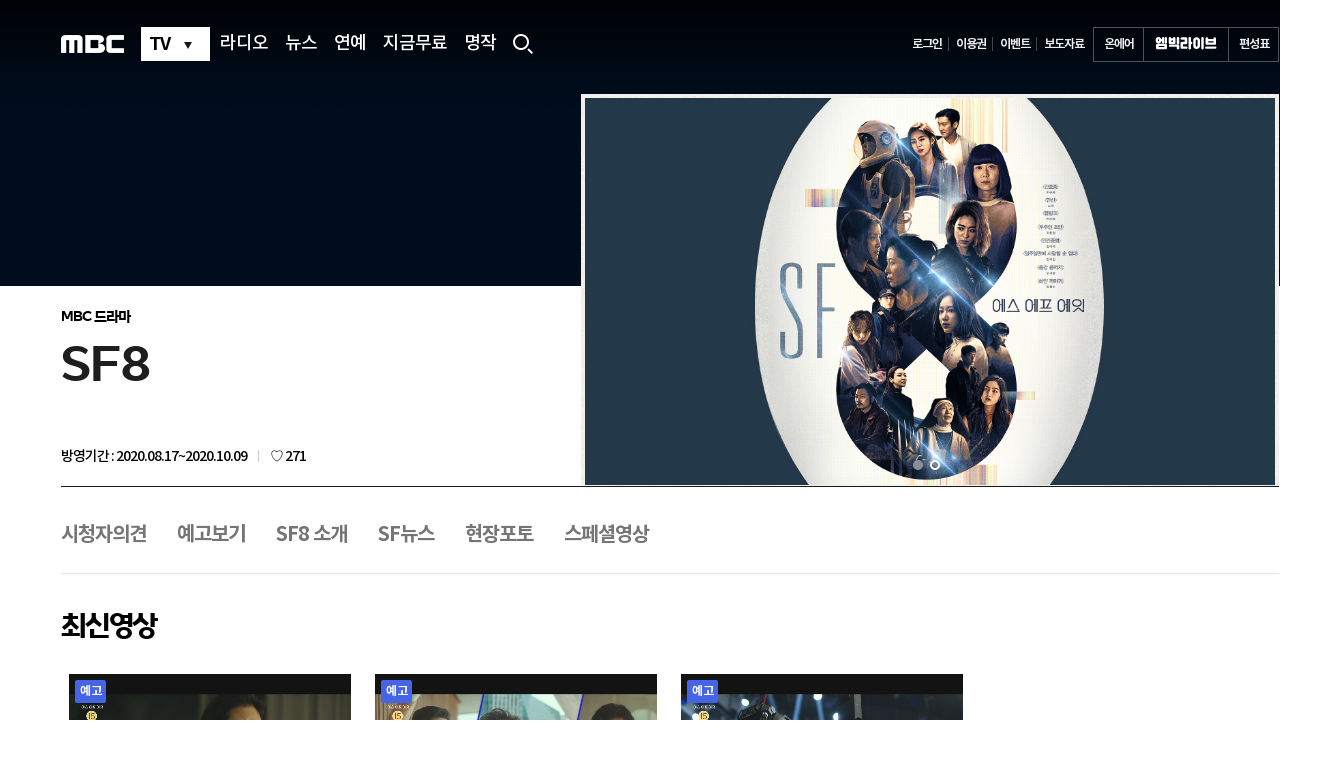

--- FILE ---
content_type: text/html
request_url: https://www.imbc.com/broad/tv/drama/sf8/concept/
body_size: 11030
content:
<!DOCTYPE html>
<html lang="ko">

<head>
    <meta http-equiv="X-UA-Compatible" content="IE=edge">
    <meta charset="euc-kr">
    <title>SF8 소개 | SF8</title>
    <link rel="stylesheet" href="http://www.imbc.com/commons/css/base-v2.css">
    <link rel="stylesheet" href="../common/style.css">
    <script src="http://www.imbc.com/commons/libs/jquery-1.12.3.min.js"></script>
    <script src="http://www.imbc.com/common/js/global_function.js"></script>
    <script src="../common/template.js"></script>
    <!--[if lt IE 9]><script src="http://www.imbc.com/commons/libs/html5shiv.min.js"></script><![endif]-->
</head>

<body>
    <div id="accessibility">
        <a href="#programNav">주메뉴 바로가기</a>
        <a href="#programContent">본문 바로가기</a>
    </div>
    <div id="wrap" class="wrapper sub staff">
        <div id="header">
            <script src="http://www.imbc.com/commons/include/gnb.sub.js" charset="euc-kr"></script>
        </div>
        <div id="container">
            <div class="visual-top">
                <!-- 로고 -->
                <script src="http://www.imbc.com/commons/js/imbc.broad.like.js"></script>
                <script>
                    fnLikeWrite(programData.prgCode);

                </script>
            </div>
            <div class="nav" id="programNav"></div>
            <div id="programContent" class="content">
                <section class="section-left">
                    <h2 class="tit-content">SF8 소개</h2>
                    <div class="concept_wrap">
                        <div class="cct_txt">
                            <img src="http://img.imbc.com/broad/tv/drama/sf8/images/cct_txt-v5.png" alt="프로젝트 소개 : 영화와 드라마의 크로스오버 프로젝트 ‘SF8’(에스 에프 에잇)은 가까운 미래를 배경으로 기술발전을 통해 완전한 사회를 꿈꾸는 인간들의 이야기, 한국판 오리지널 SF 앤솔러지(anthology) 시리즈로  인공지능(AI), 증강현실(AR), 가장현실(VR), 로봇, 게임, 판타지, 호러, 초능력, 재난 등 다양한 소재의 작품을 선보인다. / Staff : 기획:MBC, DGK / 제공: wavve, MBC / 제작 : DGK, 수필름 / 크리에이터 : 민규동 / 총괄 프로듀서 : 박준호 / 크리에이티브 프로듀서 : 윤영조, 문형찬, 김동현">
                        </div>
                        <div class="cct_lst">
                            <ul>
                                <li>
                                    <a href="http://www.imbc.com/broad/tv/drama/sf8/theprayer" class="cct_lk">
                                        <img src="http://img.imbc.com/broad/tv/drama/sf8/images/SF8_EPPO_01_TFimg_200.png" alt="" class="cct_img">
                                        <span class="lts_txt_bx">
                                            <span class="lt_01">간호중</span>
                                            <span class="lt_02"></span>
                                            <span class="lt_03">감독 민규동</span>
                                            <span class="lt_04">인간보다 더 인간적인 간병 로봇 이야기</span>
                                            <span class="lt_05"><img src="http://img.imbc.com/broad/tv/drama/sf8/images/more_btn-v2.png" alt=""></span>
                                        </span>
                                    </a>
                                </li>
                                <li>
                                    <a href="http://www.imbc.com/broad/tv/drama/sf8/manxin/" class="cct_lk">
                                        <img src="http://img.imbc.com/broad/tv/drama/sf8/images/SF8_EPPO_04_TFimg_200.png" alt="" class="cct_img">
                                        <span class="lts_txt_bx">
                                            <span class="lt_01">만신</span>
                                            <span class="lt_02"></span>
                                            <span class="lt_03">감독 노덕</span>
                                            <span class="lt_04">운세 서비스를 추격하는 인물들의 이야기</span>
                                            <span class="lt_05"><img src="http://img.imbc.com/broad/tv/drama/sf8/images/more_btn-v2.png" alt=""></span>
                                        </span>
                                    </a>
                                </li>
                                <li>
                                    <a href="http://www.imbc.com/broad/tv/drama/sf8/blink" class="cct_lk">
                                        <img src="http://img.imbc.com/broad/tv/drama/sf8/images/SF8_EPPO_02_TFimg_200.png" alt="" class="cct_img">
                                        <span class="lts_txt_bx">
                                            <span class="lt_01">블링크</span>
                                            <span class="lt_02"></span>
                                            <span class="lt_03">감독 한가람</span>
                                            <span class="lt_04">인공지능 파트너를 뇌에 이식해 살인 사건 수사에 나서는 이야기</span>
                                            <span class="lt_05"><img src="http://img.imbc.com/broad/tv/drama/sf8/images/more_btn-v2.png" alt=""></span>
                                        </span>
                                    </a>
                                </li>
                                <li>
                                    <a href="http://www.imbc.com/broad/tv/drama/sf8/Joansgalaxy" class="cct_lk">
                                        <img src="http://img.imbc.com/broad/tv/drama/sf8/images/SF8_EPPO_03_TFimg_200.png" alt="" class="cct_img">
                                        <span class="lts_txt_bx">
                                            <span class="lt_01">우주인 조안</span>
                                            <span class="lt_02"></span>
                                            <span class="lt_03">감독 이윤정</span>
                                            <span class="lt_04">미세먼지로 가득해진 세상에서 청춘들의 이야기</span>
                                            <span class="lt_05"><img src="http://img.imbc.com/broad/tv/drama/sf8/images/more_btn-v2.png" alt=""></span>
                                        </span>
                                    </a>
                                </li>
                                <li>
                                    <a href="http://www.imbc.com/broad/tv/drama/sf8/emptybody" class="cct_lk">
                                        <img src="http://img.imbc.com/broad/tv/drama/sf8/images/SF8_EPPO_08_TFimg_200.png" alt="" class="cct_img">
                                        <span class="lts_txt_bx">
                                            <span class="lt_01">인간 증명</span>
                                            <span class="lt_02"></span>
                                            <span class="lt_03">감독 김의석</span>
                                            <span class="lt_04">아들과 결합된 안드로이드가 아들의 영혼을 죽였다고 의심하는 엄마의 이야기</span>
                                            <span class="lt_05"><img src="http://img.imbc.com/broad/tv/drama/sf8/images/more_btn-v2.png" alt=""></span>
                                        </span>
                                    </a>
                                </li>
                                <li>
                                    <a href="http://www.imbc.com/broad/tv/drama/sf8/babyitsoveroutside" class="cct_lk">
                                        <img src="http://img.imbc.com/broad/tv/drama/sf8/images/SF8_EPPO_07_TFimg_200.png" alt="" class="cct_img">
                                        <span class="lts_txt_bx">
                                            <span class="lt_01">일주일 만에 사랑할 순 없다</span>
                                            <span class="lt_02"></span>
                                            <span class="lt_03">감독 안국진</span>
                                            <span class="lt_04">지구 종말을 막기 위한 두 남녀의 로맨스</span>
                                            <span class="lt_05"><img src="http://img.imbc.com/broad/tv/drama/sf8/images/more_btn-v2.png" alt=""></span>
                                        </span>
                                    </a>
                                </li>
                                <li>
                                    <a href="http://www.imbc.com/broad/tv/drama/sf8/Lovevirtually" class="cct_lk">
                                        <img src="http://img.imbc.com/broad/tv/drama/sf8/images/SF8_EPPO_06_TFimg_200.png" alt="" class="cct_img">
                                        <span class="lts_txt_bx">
                                            <span class="lt_01">증강콩깍지</span>
                                            <span class="lt_02"></span>
                                            <span class="lt_03">감독 오기환</span>
                                            <span class="lt_04">미래형 데이트앱에서 서로의 얼굴을 속이고 만난 남녀가 앱 오작동으로 만날 수 없게 되면서 벌어지는 썸남썸녀 리얼공감로맨스.</span>
                                            <span class="lt_05"><img src="http://img.imbc.com/broad/tv/drama/sf8/images/more_btn-v2.png" alt=""></span>
                                        </span>
                                    </a>
                                </li>
                                <li>
                                    <a href="http://www.imbc.com/broad/tv/drama/sf8/Whitecrow" class="cct_lk">
                                        <img src="http://img.imbc.com/broad/tv/drama/sf8/images/SF8_EPPO_05_TFimg_200.png" alt="" class="cct_img">
                                        <span class="lts_txt_bx">
                                            <span class="lt_01">하얀 까마귀</span>
                                            <span class="lt_02"></span>
                                            <span class="lt_03">감독 장철수</span>
                                            <span class="lt_04">과거 조작 논란에 휩싸인 BJ가 트라우마 게임을 통해 명예 회복에 나서지만 가상세계에 갇히게 된다.</span>
                                            <span class="lt_05"><img src="http://img.imbc.com/broad/tv/drama/sf8/images/more_btn-v2.png" alt=""></span>
                                        </span>
                                    </a>
                                </li>
                            </ul>
                        </div>
                    </div>
                </section>
                <section class="section-right" id="right_common">
                    <script src="http://www.imbc.com/2010_main/js/right_tpl.js" charset="euc-kr"></script>
                </section>
            </div>
        </div>
        <div id="footer">
            <script src="http://www.imbc.com/2010_main/js/program_footer.js" charset="euc-kr"></script>
        </div>
    </div>
    <script src="http://www.imbc.com/commons/libs/css_browser_selector.min.js"></script>
</body>

</html>

--- FILE ---
content_type: text/html; charset=utf-8
request_url: https://program.imbc.com/sf8
body_size: 17258
content:

<!DOCTYPE html>
<html lang="ko">
<head>
    <meta charset="utf-8">
    <meta http-equiv="X-UA-Compatible" content="IE=edge">
    <title> SF8 | 만나면 좋은 친구 MBC</title>
    <meta name="keywords" content="김의석, 노덕, 민규동, 안국진, 오기환, 이윤정, 장철수, 한가람, 문소리, 이동휘, 이연희, 이유영, 예수정, 이시영, 이다윗, 김보라, 최성은, 유이, 최시원, 하니, 염혜란, 신은수, 안세하, 신소율, sf8, " />
    <meta name="description" content="방송종료 2020.08.17~2020.10.09 - 가까운 미래를 배경으로 기술발전을 통해 완전한 사회를 꿈꾸는 인간들의 이야기, 한국판 오리지널 SF 앤솔러지(anthology) 시리즈
 " />
    <meta property="og:title" content="SF8  | 만나면 좋은 친구 MBC" />
    <meta property="og:locale" content="ko_KR" />
    <meta property="og:type" content="website" />
    <meta property="og:site_name" content="iMBC" />
    <meta property="og:url" content="https://program.imbc.com/sf8" />
    <meta property="og:description" content="방송종료 2020.08.17~2020.10.09 - 가까운 미래를 배경으로 기술발전을 통해 완전한 사회를 꿈꾸는 인간들의 이야기, 한국판 오리지널 SF 앤솔러지(anthology) 시리즈
 " />
    <meta property="og:image" content="https://img.imbc.com/adams/Program/20207/132381523423760845.jpg" />
    <meta property="og:image:width" content="584" />
    <meta property="og:image:height" content="330" />
    <meta name="referrer" content="no-referrer-when-downgrade">

    <link rel="canonical" href="https://program.imbc.com/sf8" />
    <link rel="alternate" media="only screen and (max-width: 640px)" href="//m.imbc.com/program/1005014100000100000">
    <link rel="shortcut icon" href="//img.imbc.com/2010_main/images/favi2018.ico" />

    
    <link href="//www.imbc.com/commons/2018/css/sub-common.css" rel="stylesheet" type="text/css">
    <link href="/css/slick.css" rel="stylesheet" type="text/css">
    <link href="/css/common.css?202602011112" rel="stylesheet" type="text/css">
    <link href="/css/sub.css?202602011112" rel="stylesheet" type="text/css">

    <script type="text/javascript">
        if (window.location.protocol.toString().toLowerCase() == 'http:') { location.href = window.location.href.toString().toLowerCase().replace('http:', 'https:'); }
    </script>

    <script src="/js/jquery-1.12.3.min.js"></script>
    
    <script src="//www.imbc.com/commons/2018/js/common.js"></script>
    <script src="/js/slick.min.js"></script>
    <script src="/js/pro_common.js?202602011112"></script>
    <script src="/js/lib.comom.js?202602011112"></script>
    <!--[if lt IE 9]><script src="/js/html5shiv.min.js" type="text/javascript"></script><![endif]-->
    <script type="application/ld+json">
        {
        "@type" : "TVSeries",
        "@id" : "https://program.imbc.com/sf8",
        "@context" : "http://schema.org",
        "name" : "SF8  | 만나면 좋은 친구 MBC",
        "description" : "방송종료 2020.08.17~2020.10.09 - 가까운 미래를 배경으로 기술발전을 통해 완전한 사회를 꿈꾸는 인간들의 이야기, 한국판 오리지널 SF 앤솔러지(anthology) 시리즈
 ",
        "url" : "https://program.imbc.com/sf8",
        "image": {
        "@type": "ImageObject",
        "url": "https://img.imbc.com/adams/Program/20207/132381523423760845.jpg",
        "width": "584",
        "height": "330"
        },
        "keywords":"김의석, 노덕, 민규동, 안국진, 오기환, 이윤정, 장철수, 한가람, 문소리, 이동휘, 이연희, 이유영, 예수정, 이시영, 이다윗, 김보라, 최성은, 유이, 최시원, 하니, 염혜란, 신은수, 안세하, 신소율, sf8, ",
        "sameAs":[
        "https://m.imbc.com/program/1005014100000100000",
        "https://www.facebook.com/MBC",
        "https://twitter.com/withmbc",
        "https://www.instagram.com/withmbc"
        ]
        }
    </script>
    <script>
        //bid 셋팅
        var bid = 1005014100000100000;
    </script>
</head>
<body>
    <div id="accessibility">
        <a href="#container">본문 바로가기</a>
        <a href="#proNav">프로그램 메뉴 바로가기</a>
        <a href="#footer">푸터(고객센터 등) 바로가기</a>
    </div>
    <div id="wrap" class="main">
        <div id="header">
            <!-- 헤더, 네비 -->
            <div class="nav wrapper">
                <!-- 네비게이션 -->
            </div>
        </div>
        <div id="container" role="main">
            <h1 class="blind">SF8</h1>
            <div class="wrap_program">

                

<script src="/Scripts/jquery.tmpl.min.js"></script>

<div id="wrap_maininfo"></div>
<script id="MainInfo" type="text/j-query-tmpl">
    {{if mainTplInfo === null}}
    <section class="sc_type1">
        <!-- head html -->
    </section>
    {{else}}
    {{if (BgImage.length <= 0 || (MainImage1.length <=0 && MainImage2.length <=0  && MainImage3.length <=0  && MainImage4.length <=0 )) && !(mainTplInfo.MainMediaContent_UseFlag == "Y"  && checkDateformat(mainTplInfo.ViewStartdate, mainTplInfo.ViewEnddate) == true)}}
    <!-- 티저 심플형 -->
    <section class="sc_type1">
        <!-- head html -->
    </section>
    {{else}}
    <section class="sc_type2" style="background: url('${BgImage}') top center no-repeat;">
        <div class="box">
            <p class="sort"></p>
            <h2>${ProgramTitle}</h2>
            <div class="pro_info">
                <span class="time">${BroadInfo}</span>
                <span class="bar"></span>
                <button type="button" class="btn_like"><span class="like"></span></button>
            </div>
            <!-- 작은 플로팅배너(이미지형 공지) -->
            <!-- 20211109 이미지 공지영역 슬라이드 추가 ▼ -->
            <div class="flt" style="display:none;">
                <div class="flt_slide"></div>
                <div class="flt_dots"></div>
            </div>
            <!-- 20211109 이미지 공지영역 슬라이드 추가 ▲ -->
            <!-- 포스터일때-->
            {{if MainImage1.length > 0 || MainImage2.length > 0 || MainImage3.length > 0 || MainImage4.length > 0}}
            <div class="roll_poster">
                {{if MainImage1.length > 0 }}
                <div>
                    <img src="${MainImage1}" alt="${MainImageDesc1}">
                </div>
                {{/if}}
                {{if MainImage2.length > 0}}
                <div>
                    <img src="${MainImage2}" alt="${MainImageDesc1}">
                </div>
                {{/if}}
                {{if MainImage3.length > 0}}
                <div>
                    <img src="${MainImage3}" alt="${MainImageDesc1}">
                </div>
                {{/if}}
                {{if MainImage4.length > 0}}
                <div>
                    <img src="${MainImage4}" alt="${MainImageDesc1}">
                </div>
                {{/if}}
            </div>
            {{/if}}
            <!-- 배너 띄울 때-->
            {{if mainTplInfo !== null }}
            {{if mainTplInfo.MainMediaContent_UseFlag == "Y"}}
            {{if mainTplInfo.ContentSeq == 5 && mainTplInfo.ImageUrl!="" }}
            {{if mainTplInfo.ViewFlag == "D" && checkDateformat(mainTplInfo.ViewStartdate, mainTplInfo.ViewEnddate) == true}} <!-- 날짜별 지정-->
            <div class="flt_box">
                <img src="${mainTplInfo.ImageUrl}" alt="${mainTplInfo.ImageDesc}">
                <button type="button" class="close_flt" id="btnClose">닫기</button>
            </div>
            {{/if}}
            {{/if}}
            <!-- 영상 띄울 때-->
            {{if mainTplInfo.ContentSeq != 0 && mainTplInfo.ContentSeq != 5 && mainTplInfo.Broadcastid > 0}}
            {{if mainTplInfo.ContentSeq == 4 || mainTplInfo.ContentSeq == 2}} <!-- 영상스케치 혹은 클립 일때-->
            {{if mainTplInfo.ViewFlag == "D" && checkDateformat(mainTplInfo.ViewStartdate, mainTplInfo.ViewEnddate) == true}}<!-- 날짜별 지정-->
            <div class="flt_box flt_vod">
                <iframe src="//playvod.imbc.com/Vod/PopupPlayer?isPopup=Y&mediaType=VOD&itemid=-99&isAuto=N&broadcastid=${mainTplInfo.Broadcastid}&isAd=N" width="100%" height="100%" style="z-index:50;border:none" allowfullscreen="true" webkitallowfullscreen="true" mozallowfullscreen="true"></iframe>
                <button type="button" class="close_flt">닫기</button>
            </div>
            {{/if}}
            {{else}}

            <div class="flt_box flt_vod">
                <iframe src="//playvod.imbc.com/Vod/PopupPlayer?isPopup=Y&mediaType=VOD&itemid=-1&isAuto=N&broadcastid=${mainTplInfo.Broadcastid}&isAd=N" width="100%" height="100%" style="z-index:50;border:none" allowfullscreen="true" webkitallowfullscreen="true" mozallowfullscreen="true"></iframe>
                <button type="button" class="close_flt">닫기</button>
            </div>
            {{/if}}
            {{/if}}
            {{/if}}
            {{/if}}
        </div>
    </section>
    {{/if}}
    {{/if}}
</script>

<div id="divnotice"></div>
<script id="MainNotice" type="text/j-query-tmpl">
    {{if List!== null && List.length > 0}}
    <section class="sc_noti">
        <h3 class="blind">공지사항</h3>
        <div class="wrap_notice" id="notices">
            <span class="tit">NOTICE</span>
            <span class="bar"></span>
            <ul class="notice_list">
                {{each(i,item)  List}}
                {{if item.NoticeUrl.length>0}}
                <li class="cont"><a href="${item.NoticeUrl}" class="ellipsis" target="{{if item.NoticeTarget=="Y"}}_blank{{/if}}">{{html item.Notice}}</a></li>
                {{else}}
                <li class="cont"><span class="ellipsis">{{html item.Notice}}</span></li>
                {{/if}}
                {{/each}}
            </ul>
            {{if TotalCount > 1 }}
            <div class="count">
                <span class="num">1</span>
                <span>/</span>
                <span class="sum">${TotalCount}</span>
            </div>
            <div class="btn-count" id="btnCount">
                <button type="button" class="btn-left">이전 공지사항 보기</button>
                <button type="button" class="btn-right">다음 공지사항 보기</button>
            </div>
            {{/if}}
        </div>
    </section>
    {{/if}}
</script>
<section class="sc_nav" id="proNav">
    <h3 class="blind">프로그램 메뉴</h3>
</section>
<section class="box sc_vod">
    <h3>최신영상</h3>
    <div id="MainVodList" class="thumb_list"> </div>
</section>



<section class="mid box">
    <div class="sc_concept">
        <h3>기획의도</h3>
        <p class="ellipsis3"></p>
        <a href="/Concept/sf8" class="btn_more">더보기</a>
    </div>
    <div class="sc_cast">
        <h3>등장인물</h3>
        <ul id="castlist"></ul>
    </div>
    <script id="MainCast" type="text/j-query-tmpl">
        <li><a href="/Cast/sf8?id=${PersonID}"><span class="img"><img src="${PersonPicture}" alt="${CastName}"></span><span class="name">${CastName}</span></a></li>
    </script>
</section>

<section class="box sc_bbs">
    <h3>비하인드</h3>
    <div class="wrap_bbs slide_bbs" id="behindlist">

    </div>
</section>
<script id="behinddata" type="text/j-query-tmpl">
    <div class="list ${type}">
        <a href="${link}">
            <span class="img"><img src="${imgurl}" alt="${title}"></span>
            {{if type == "vod"}}
            <span class="time">${duration}</span>
            {{/if}}
            <div class="wrap_txt">
                <p class="txt ellipsis-multi">${title} </p>
                <span class="sort"></span>
            </div>
        </a>
    </div>
</script>

<script id="mainVod" type="text/j-query-tmpl">
    {{if List!== null && List.length > 0}}
    <ul>
        {{each(i,item)  List}}
        <li class="thumb">
            <a href="${item.LinkURL}">
                <span class="label">{{if item.VodType=="P"}}예고{{/if}}{{if item.VodType=="V"}}다시보기{{/if}}{{if item.VodType=="C"}}핫클립{{/if}}</span>
                <span class="img vod{{if item.TargetAge=="19"}} ico-19{{/if}}"><img src="${item.ContentImg}" alt=""></span>
                <span class="time">${item.Duration}</span>
                <div class="wrap_txt">
                    <p class="txt ellipsis-multi">${item.ContentTitle} </p>
                    <span class="date">${item.BroadDate}</span>
                </div>
            </a>
        </li>
        {{if i == "2" }}
        <li class="ad">
            <div class="ad-rectangle">
                <iframe style="width:250px; height:250px" noresize scrolling="no" frameborder="0" marginheight="0" marginwidth="0" src="//www.imbc.com/commons/ad/ad250.html" title="광고"></iframe>

            </div>
        </li>
        {{/if}}
        {{/each}}
    </ul>
    {{/if}}
</script>

<script id="enews" type="text/j-query-tmpl">
    <div class="thumb">
        <a href="/Enews/Detail/sf8?idx=${NewsIdx}">
            <span class="img"><img src="${RectangleImg}" alt="${Title} 이미지"></span>
            <div class="wrap_txt">
                <p class="txt ellipsis-multi">${Title} </p>
                <span class="date">${PublicationDate}</span>
            </div>
        </a>
    </div>
</script>
<section class="box sc_ad">
    <h3 class="blind">광고</h3>
    <div class="wrap_ad">

    </div>
</section>




<section class="box sc_ig" style="display:none;" id="igSection">
    <h3>인스타그램</h3>
    <div class="wrap_ig">
        <ul id="igList"></ul>
    </div>
</section>



<section class="box sc_yt" style="display:none;" id="ytSection">
    <h3>YouTube</h3>
    <div class="wrap_yt">
        <ul id="ytList"></ul>
    </div>
    <input type="hidden" id="ytPlaylistId" value="${mainTplInfo.Area8PlaylistId}" />
</section>


<section class="box sc_news">
    <h3>연예뉴스</h3>
    <div class="thumb_list slide_news" id="enewslist">
    </div>
</section>



<section class="box sc_popular">
    <h3>인기 프로그램</h3>
    <div class="wrap_popular">
        <ul id="ulTvProgram"></ul>
    </div>
</section>
<script id="tvprogram" type="text/j-query-tmpl">
    <li><a href="${HomepageURL}"><img src="${ProgramPoster}" alt="${Title}" width="178" height="252"></a></li>
</script>


<script language="javascript">
    var aliasURL = "sf8";
    var subcategoryid = "";
        $(function () {
            MainUtil.SetProgramMain();
            MainNotice();

            // 하단에 인스타그램 연동
            MainUtil.SetInstagramPosts(1005014100000100000);
        });
        

        function MainNotice() {
              $.ajax({
                    url: "//control.imbc.com/Program/Notice",
                    data: { bid: 1005014100000100000, device:"P", noticeType:"T"},
                    dataType: "jsonp",
                    async: true,
                    jsonpCallback: "ProgramMainNotice_" + 1005014100000100000,
                    cache: true,
                    timeout: 10000,
                    success: function (d) {
                        $("#MainNotice").tmpl(d).appendTo("#divnotice");
                        if (d.TotalCount > 1) {
                            noticeRoll('notices', 'btnCount', true);
                        }
                    }
              });
        }

        function checkDateformat(stdate, eddate) {
            var nowdate = checkNowDate();
            if (nowdate >= stdate && nowdate <= eddate) {
                return true;
            }
            return false;
        }

        function checkNowDate() {
            var date = new Date();
            var yyyy = date.getFullYear().toString();
            var mm = (date.getMonth() + 1).toString();
            var dd = date.getDate().toString();
            var hh = date.getHours().toString();
            var mmm = date.getMinutes().toString();
            return yyyy + "-" + (mm[1] ? mm : '0' + mm[0]) + "-" + (dd[1] ? dd : '0' + dd[0]) + " " + (hh[1] ? hh : '0' + hh[0]) + ":" + (mmm[1] ? mmm: '0' + mmm[0]);
        }
</script>

            </div>
        </div>
        <footer>
            <div id="google_translate_element"></div>
            <p>본 콘텐츠의 저작권은 MBC에 있습니다. <br>© MBC &amp; iMBC 무단 전재, 재배포 및 이용(AI학습 포함)금지</p>
        </footer>
    </div>
    <script type="text/javascript">
        if ((typeof nLogger) != "undefined") {
            nLogger.params({
                _m1_depth1: "SF8",
                _m1_depth2: "메인",
                _m1_depth3: ""
            });
            if (!IsNethruSend) {
                nLogger.log();
                IsNethruSend = true;
            }
        }
    </script>
</body>
</html>



--- FILE ---
content_type: text/html
request_url: https://www.imbc.com/commons/ad/ad250.html
body_size: 584
content:
<head>

</head>
<body>
<script src="https://img.mobwithad.com/ad/imgfile/mobwith_ad.min.js"></script>
    <script type="text/javascript">
      var zone = "10885130";
      var adType = "banner";
      var bannerType = "bottom";
      var width = "250";
      var height = "250";
      var id = 'mobwith_' + zone;
      var pb = "";
      var position = ""; 

      try {
      new MobWithAd({
        'id' : id
        ,'zone': zone
        , 'adType': adType
        , 'bannerType': bannerType
        , 'width': width
        , 'height': height
        , 'pb': pb
        , 'position': position
      });

      } catch (err) {      }

	
    </script>
</body>

--- FILE ---
content_type: text/css
request_url: https://www.imbc.com/broad/tv/drama/sf8/common/style.css
body_size: 4118
content:
@charset "euc-kr";/*6*/
@import url(https://font.imbc.com/nanumgothic/nanumgothic.css);
@import url(https://font.imbc.com/noto/noto.css);

/* common style */
a {color: inherit;}
button {border: 0 none; background: none; cursor: pointer;}
body {text-align: center;}
.wrapper {min-width: 1024px; font-family: 'Malgun Gothic', '맑은 고딕', dotum, sans-serif;}
.ellipsis {overflow: hidden; text-overflow: ellipsis; display: -webkit-box; -webkit-line-clamp: 2; -webkit-box-orient: vertical; word-wrap: break-word;}

#container {background: #010c1c;}
.sub #container {background: none;}
#programContent {background: #FFF; padding-top: 50px;}
.sub #programContent {padding-top: 0;}

/*main top visual - teaser  */
.visual-top {position: relative; overflow: hidden; width: 1024px; margin: 0 auto; height: 148px; background: url(http://img.imbc.com/broad/tv/drama/chipin/images/main-top.jpg) no-repeat 50% bottom;}
.visual-top .broad_info {overflow: hidden; margin: 40px 0 0 40px;}
.visual-top .broad_info .tit-logo {float: left; width: 73px; margin-right: 20px;}
.visual-top .broad_info .broad_about {margin-top: 0; line-height: 28px; text-align: left;}
.visual-top .broad_info .broad_about h2 {color: #FFF; font-size: 22px; font-weight: bold; letter-spacing: -0.1em; margin: 7px 0 2px;}
.visual-top .broad_info .broad_about .broad_staff {color: #FFF; font-size: 12px; letter-spacing: -0.05em; line-height: 20px;}
.visual-top .broad_info .broad_about .broad_staff img {vertical-align: middle; margin: 0 3px;}
.visual-top .btn-like-program-wrap {display: inline-block; position: absolute; z-index: 200; right: 20px; top: 40px;}

/* main top visual */
.main.visual-top {overflow: hidden; width: 1024px; height: auto; background: none; margin: 0px auto 30px; position: relative;}
.main.visual-top .broad_info {width: 1024px; overflow: hidden; position: absolute; bottom: 57px; left: 40px; z-index: 200; margin: 0;}
.main.visual-top .broad_info .tit-logo {float: left; width: 73px; margin-right: 17px;}
.main.visual-top .broad_info .broad_about {margin-top: 0; line-height: 28px; text-align: left;}
.main.visual-top .broad_info .broad_about h2 {color: #FFF; font-size: 22px; font-weight: bold; letter-spacing: -0.09em; margin: 7px 0 2px;}
.main.visual-top .broad_info .broad_about .broad_staff {color: #FFF; font-size: 12px; letter-spacing: -0.12px; display: inline-block; line-height: 20px;}
.main.visual-top .broad_info .broad_about .broad_staff img {vertical-align: middle;}
.main.visual-top .btn-like-program-wrap {display: inline-block; position: absolute; z-index: 200; right: 20px; top: 20px;}

/*preview visual-txt-box */
.roll-ban-event {width: 1024px; height: 580px; position: relative; margin-bottom: 15px; background-color: #000;}
.roll-ban-event li {position: absolute; top: 0; left: 0; width: 1024px; height: 580px; opacity: 0; -ms-filter: "alpha(opacity=0)"; z-index: 10;}
.roll-ban-event li img {width: 100%; height: 100%;}
.roll-ban-event li:first-child {opacity: 1; -ms-filter: "alpha(opacity=100)";}
.roll-controll-btn .btn:last-child {margin-right: 0;}
.roll-controll-btn .btn {vertical-align: middle; background-color: #dcdcdc; border-radius: 50%; border: 2px solid #dcdcdc; box-sizing: border-box; display: inline-block; width: 12px; height: 12px; margin-right: 18px; border: 0; cursor: pointer;}
.roll-controll-btn .btn.on {border: 2px solid #000; background-color: #fff;}
.btn-front {position: absolute; right: 0; width: 22px; height: 22px; text-indent: 100%; white-space: nowrap; cursor: pointer; background-image: url('http://img.imbc.com/broad/tv/drama/fantasy2017/images/btn-play-stop.png'); background-repeat: no-repeat; background-color: transparent; background-position: 0 0; background-color: #ddd; z-index: 1000;}
.btn-stop {background-position: 0 -22px;}
.btn-preview {position: absolute; top: 23px; right: 15px; cursor: pointer;}

/*sub top visual*/
.sub .visual-top {position: relative; overflow: hidden; width: 100%; /*width: 1900px;*/ height: 398px; margin: 0 auto; background: #010c1c url("http://img.imbc.com/broad/tv/drama/sf8/images/sub-top.jpg") no-repeat 50% bottom;}
.sub .visual-top .broad_info {overflow: hidden; margin: 40px 0 0 40px; position: absolute; top: 90px; left: 50%; margin-left: -320px;}
.sub .visual-top .broad_info .tit-logo {float: left; width: 663px; height: 110px; margin-right: 20px;}
.sub .visual-top .broad_info .tit-logo a {display: block; height: 100%;}
.sub .visual-top .broad_info .tit-logo a img, .sub .visual-top .broad_info .broad_about {display: none;}
.sub .visual-top .broad_info .broad_about {margin-top: 0; line-height: 28px; text-align: left;}
.sub .visual-top .broad_info .broad_about h2 {color: #FFF; font-size: 22px; font-weight: bold; letter-spacing: -0.1em; margin: 0 0 7px 0;}
.sub .visual-top .broad_info .broad_staff {color: #FFF; font-size: 12px; letter-spacing: -0.05em; line-height: 20px;}
.sub .visual-top .broad_info .broad_about .broad_staff img {vertical-align: middle; margin: 0 3px;}
.sub .btn-like-program-wrap {display: inline-block; position: absolute; z-index: 200; /*right: 20px;*/ right: 50%; margin-right: -495px; top: 40px;}

/*nav*/
.nav {margin: 0 auto; /*height: 94px;*/height: 46px; font-size: 15px; line-height: 45px; letter-spacing: -.5px;}
.nav ul {height: 45px; text-align: center; margin-top: 12px; border-bottom: 1px solid #ccc; background: #010c1c;}
.nav li {display: inline-block; *display: inline; height: 46px; text-align: center; vertical-align: top;}
.nav li .item {display: inline-block; *display: inline; position: relative; height: 45px; vertical-align: top; color: #fafafa; margin: 0 15px; font-size: 15px;}
.nav li .item:hover {color: #f64040; font-weight: bold; border-bottom: 3px solid #f64040; box-sizing: border-box;}
.nav .hidden {display: none;}

/*section paging*/
.section .num {display: none;}
.section .paging {position: absolute; top: 0px; right: 0px;}
.section .paging a {display: block; float: left;}
.section .paging a img {width: 28px; height: 28px;}

/*contents*/
.section {width: 1024px; margin: 0 auto; position: relative; text-align: left; margin-bottom: 45px; overflow: hidden;}
.section h2 {width: 228px; height: 34px; color: #010101; font-size: 14px; font-weight: bold; line-height: 2;}
.section .box-wrap {width: 714px; position: relative; float: left; margin-bottom: 40px;}
.section .con_box {height: 216px; overflow: hidden;}
.section .con_box ul {float: left;}
.section .con_box ul li {position: relative; float: left; width: 228px; height: 214px; margin-right: 12px; border: 1px solid #dcdcdc;}
.section .con_box ul li:nth-child(3n) {margin-right: 0;}
.section .con_box a {line-height: 20px; font-weight: bold; font-size: 14px; letter-spacing: -.5px; color: #424242; font-weight: bold;}
.section .con_box .img {position: relative; display: block; width: 100%; height: 128px; margin-bottom: 7px; overflow: hidden;}
.section .con_box .img img {width: 228px;}
.section .con_box .txt {padding: 3px 15px; display: block; font-size: 14px; text-align: left; color: #424242; font-weight: normal;}
.section .con_box img.ico-m-play {width: 30px; height: 30px; position: absolute; bottom: 10px; right: 10px; width: auto; height: auto; z-index: 10;}
.date {position: absolute; color: #959595; font-size: 11px; bottom: 7px; left: 15px; line-height: 20px;}
.content .section-bottom {}

.content .section-main-right {width: 250px; position: absolute; top: 0; right: 0;}

/* main - preview section */
.ad-wrap {margin-bottom: 40px;}
.section-preview {position: relative; overflow: hidden; text-align: left; margin-bottom: 32px;}
.section-preview .left {float: left;width: 750px;}
.section-preview .vod {overflow: hidden;width: 505px;float: left;}
.section-preview .vod a img {margin-left: -10%; height: 263px;}
.section-preview .vod-txt {float: left;width: 220px;height: 265px;padding: 10px 0 0 22px;letter-spacing: -0.1em;color: #222;font-size: 14px;position: relative;}
.section-preview .vod-txt p:nth-child(1) {font-weight: bold;}
.section-preview .vod-txt div:nth-child(2) {font-size: 20px;line-height: 28px;margin-top: 14px;}
.section-preview .vod-txt p:nth-child(3) {color: #757575; letter-spacing: 0; position: absolute; bottom: 20px;}
.section-preview .vod .none-preview {width: 100%; height: 263px; background-color: #000; color: #fff; text-align: center; line-height: 263px;}

/* main - sketch section */
.section .sketch {width: 230px; margin-right: 12px;}
.section .sketch_box ul {}

/* main - photo section */
.section .photo {width: 472px;}
.section .photo_box ul li:nth-child(2) {margin-right: 0;}

/* main - news section */
.section .news {width: 714px;}
.section .news_box ul {}

/* main - clip section */
.section .clip {width: 714px;}
.section .clip_box ul {}

/* main - insta section */
.section .insta-wrap {display: none;}
.section .insta-wrap .insta {width: 250px; height: 250px;}
.section .insta-wrap .insta a {display: inline-block; width: 100%; height: 100%; background-color: #ff9900;}

/* main - cast slide */
.castList {margin-bottom: 40px; position: relative; width: 250px; height: 250px; overflow: hidden;}
.castList ul li {float: left; position: relative; width: 250px; height: 250px; background: #e3f1ff; overflow: hidden;}
.castList ul li a {position: absolute; top: 0; right: 0;}
.castList .name {font-size: 22px; color: #FFF; position: absolute; top: 19px; left: 25px; line-height: 29px; letter-spacing: -1.5px;}
.castList li a img {width: 250px;}

/* main - event banner */
.banner-wrap {margin-bottom: 45px; width: 250px; height: 250px; overflow: hidden;}
.banner-wrap a {display: block; width: 100%; height: 100%;}

/* footer */
#footer {padding: 55px 0; color: #424242; background-color: #ececec;}

/*----------------------------------------------- Sub Page ----------------------------------------*/

/*sub*/
.sub .imbbs {text-align: center; padding-top: 10px; margin-top: 10px;}
.sub .content {width: 1024px; *width: 1024px; margin: 0 auto; padding-bottom: 50px; background: #fff; text-align: left; overflow: hidden;}
.sub .content h2.tit-content {color: #FFF; padding-left: 50px; background: #010b18 url(http://img.imbc.com/broad/tv/drama/sf8/images/sub-title.png) 28px no-repeat; border: 1px solid #010b18; margin-bottom: 15px; line-height: 44px; font-size: 15px; font-weight: bold;}
.sub .content .section-left {position: relative; margin-right: 48px; width: 725px; float: left;}
.sub .content .section-left .imbbs {text-align: center; padding-top: 10px; margin-top: 10px;}
.sub .content .section-right {float: left;}
.sub .border_box {text-align: center;}
.sub .nav {position: relative; bottom: 46px;}
/*.sub .nav ul {height: 45px; text-align: center; border-bottom: 1px solid #ccc; background: rgb(1, 12, 28, 0.6); background: #000; opacity: 0.5; filter: alpha(opacity=50);}*/
/*.sub .nav ul {height: 45px; text-align: center; border-bottom: 1px solid #ccc; background: #010c1c; opacity: 0.6; filter: alpha(opacity=60);}*/
/*.sub .nav ul {height: 45px; text-align: center; border-bottom: 1px solid #ccc; position: relative;}*/
/*.sub .nav ul:after {content: ''; width: 100%; height: 46px; position: absolute; top: 0; left: 0; background: #010c1c; opacity: 0.6; filter: alpha(opacity=60);}*/
.sub .nav:after {content: ''; width: 100%; height: 46px; position: absolute; top: 0; left: 0; background: #010c1c; opacity: 0.6; z-index: 1;}
.sub .nav ul {width: 100%; height: 45px; text-align: center; border-bottom: 1px solid #ccc; background: none; position: absolute; top: 0; left: 0; z-index: 2; margin-top: 0;}

/* board */
.recommend-banner {margin-bottom: 20px;}

/* concept */

.concept-txt {background: url(http://img.imbc.com/broad/tv/drama/chipin/images/concept.jpg) no-repeat 0 0; height: 1105px; padding-top: 85px; box-sizing: border-box;}

/* staff */
/*.staff-wrap {background: url(http://img.imbc.com/broad/tv/drama/chipin/images/staff.jpg) no-repeat 50% 0; width: 100%; height: 912px; display: table;}*/

/*cast*/
.ui-list-cast-slide {width: 725px; margin-bottom: 13px;}
.ui-list-cast-slide ul {width: 733px; margin-left: -4px; overflow: hidden;}
.ui-list-cast-slide ul li {float: left; width: 20%; padding: 0 4px 8px; box-sizing: border-box; background: #fff;}
.ui-list-cast-slide ul li a {font-size: 14px; color: #333; border: 1px solid #e3e3e3; box-sizing: border-box; display: inline-block; width: 100%; text-align: center; padding: 15px 0; letter-spacing: -1px;}
.ui-list-cast-slide ul li.active a {color: #2e57aa; border: 1px solid #2e57aa; text-decoration: underline;}
.ui-list-cast-slide ul li.active a span {font-weight: bold;}
.ui-list-cast-slide ul li a:hover {color: #2e57aa; border: 1px solid #2e57aa; text-decoration: underline; font-weight: bold;}
.ui-list-cast-slide ul.sub-cast li {width: 20%;}
.ui-list-cast-slide ul.main-cast li a:hover {border: 1px solid #2e57aa;}
.ui-list-cast-slide ul.main-cast li.active a {border: 1px solid #2e57aa;}
.ui-list-cast-slide ul.sub-cast li a:hover {border: 1px solid #2e57aa;}
.ui-dividing-cast-main {overflow: hidden; position: relative; overflow: hidden;}
.ui-dividing-cast-main .image {overflow: hidden; position: relative; width: 300px; height: 450px; margin: 0 0 10px; float: left; margin-right: 21px;}
.ui-dividing-cast-main .header {height: 53px; padding: 0 0 0 20px; background-color: #f2f5f5; border-top: 2px solid #e0e8e8; font-size: 14px; font-weight: bold; color: #737270; line-height: 53px; float: left; width: 384px; *width: 360px;}
.ui-dividing-cast-main .header .extra {margin: 0 0 0 6px; padding: 0 0 0 8px; background: url("http://img.imbc.com/broad/tv/drama/hwajung/img/bg-cast-main.png") repeat-y left;}
.ui-dividing-cast-main .description {margin: 0 0 16px; padding: 20px 25px; line-height: 18px; border-bottom: 2px solid #e0e8e8; width: 354px; *width: 360px; float: left;}
.ui-dividing-cast-main .description .meta {font-weight: bold; font-size: 13px; margin-bottom: 18px;}
.ui-dividing-cast-child {overflow: hidden; position: relative;}
.ui-dividing-cast-child .item {overflow: hidden; position: relative; float: left; width: 200px; height: 206px; margin: 0 5px 0 0;}
.ui-dividing-cast-child .item .image {overflow: hidden; position: relative; width: 200px; height: 150px; margin: 0 0 1px;}
.ui-dividing-cast-child .item .header {height: 53px; padding: 0 20px; background-color: #f2f5f5; border-top: 2px solid #e0e8e8; font-size: 14px; font-weight: bold; color: #737270; line-height: 53px;}
.ui-dividing-cast-child .item .header .extra {margin: 0 0 0 13px; padding: 0 0 0 8px; background: url("http://img.imbc.com/broad/tv/drama/hwajung/img/bg-cast-main.png") repeat-y left;}
.ui-button-cast-main {position: absolute; right: 12px; top: 2px; height: 53px; padding: 0 9px 0 0; line-height: 53px; color: #3c7a72; text-decoration: underline; background: url("http://img.imbc.com/broad/tv/drama/hwajung/img/icon-arrow-right.png") no-repeat right center;}
.ui-button-cast-main strong {font-weight: bold;}
.ui-button-cast-side {display: block; position: absolute; right: 13px; top: 2px; height: 53px; padding: 0 9px 0 0; line-height: 53px; color: #3c7a72; text-decoration: underline; background: url("http://img.imbc.com/broad/tv/drama/hwajung/img/icon-arrow-right.png") no-repeat right center;}
.ui-dividing-cast-side {overflow: hidden; position: relative; padding: 76px 0 0; background: url("http://img.imbc.com/broad/tv/drama/hwajung/img/bg-cast-header.png") repeat-x top;}
.ui-dividing-cast-side .category {display: block; position: absolute; left: 13px; top: 2px; height: 53px;   padding: 0 9px 0 0; line-height: 53px; color: #3c7a72;}
.ui-button-cast-side strong {font-weight: bold;}
.ui-list-cast-side {overflow: hidden; position: relative;}
.ui-list-cast-side .item {position: relative; width: 475px; *width: 669px; min-height: 140px; margin-bottom: 20px; *margin-bottom: 45px; padding: 10px 0 0 218px;}
.ui-list-cast-side .item.item_m {margin: 0;}
.ui-list-cast-side .item .image {overflow: hidden; position: absolute; left: 0; top: 0; width: 200px; height: 150px;}
.ui-list-cast-side .item .image img {width: 200px; *margin-top: -20px;}
.ui-list-cast-side .item .header {margin: 0 0 15px; font-size: 14px; color: #777574; font-weight: bold;}
.ui-list-cast-side .item .header .extra {margin: 0 0 0 13px; padding: 0 0 0 8px; background: url("http://img.imbc.com/broad/tv/drama/hwajung/img/bg-cast-main.png") repeat-y left; font-weight: normal;}
.ui-list-cast-side .item .meta {margin: 0 0 15px; color: #44403e; line-height: 18px;}
.ui-list-cast-side .item .description {color: #44403e; line-height: 1.5; font-weight: bold;}

/*news*/

/*vod preview  */
.preview_wrapper p {text-align: center !important; font-size: 12px;}
.preview_wrapper em {text-align: center !important; font-size: 12px;}
.preview_wrapper .vod_btn {margin-left: 10% !important;}

/* 제작발표회 */
.live {position: relative;}
.live .live-vod{width:640px;height:360px;position: absolute;top: 581px;left: 43px;}

.visual-top .broad_info .broad_staff .bs_span {color: #FFF;}


/* SF8 소개 */

.concept_wrap {width: 725px; height: 1466px; background: url("http://img.imbc.com/broad/tv/drama/sf8/images/concept_bg-v2.jpg") 0 0 no-repeat;}
.concept_wrap .cct_txt {width: 626px; margin: 0 auto; padding-top: 50px;}
.concept_wrap .cct_lst {width: 642px; margin: 0 auto; margin-top: 10px;}
.concept_wrap .cct_lst ul {}
.concept_wrap .cct_lst ul li {width: 200px; height: 280px; float: left; margin-left: 21px; margin-top: 21px; overflow: hidden;}
.concept_wrap .cct_lst ul li:first-child, .concept_wrap .cct_lst ul li:nth-child(4), .concept_wrap .cct_lst ul li:nth-child(6) {margin-left: 0;}
.concept_wrap .cct_lst ul li:nth-child(5) {margin-left: 242px;}
.concept_wrap .cct_lst ul li .cct_lk {display: block; position: relative;}
/*.concept_wrap .cct_lst ul li .cct_lk:after {content: ''; width: 100%; height: 280px; background: rgb(0, 0, 0, 0.6); position: absolute; top: 0; left: 0;}
.concept_wrap .cct_lst ul li .cct_lk:hover:after {background: rgb(0, 0, 0, 0.9);}*/
.concept_wrap .cct_lst ul li .cct_lk:after {content: ''; width: 100%; height: 280px; background: #000; opacity: 0.6; filter: alpha(opacity=60); position: absolute; top: 0; left: 0;}
.concept_wrap .cct_lst ul li .cct_lk:hover:after {background: #000; opacity: 1; filter: alpha(opacity=100);}
.concept_wrap .cct_lst ul li .cct_lk .cct_img {display: block; width: 100%;}
.concept_wrap .cct_lst ul li .cct_lk .lts_txt_bx {display: block; width: 200px; height: 280px; position: absolute; top: 0; left: 0; text-align: center; z-index: 2;}
.concept_wrap .cct_lst ul li .cct_lk .lts_txt_bx > span {display: block; width: 180px; margin: 0 auto;}
.concept_wrap .cct_lst ul li .cct_lk .lts_txt_bx .lt_01 {font-size: 18px; color: #f13f3f; font-weight: bold; margin-top: 55px;}
.concept_wrap .cct_lst ul li .cct_lk .lts_txt_bx .lt_02 {width: 32px; height: 2px; margin: 15px auto; background: rgb(255, 255, 255, 0.5);}
.concept_wrap .cct_lst ul li .cct_lk .lts_txt_bx .lt_03 {font-size: 13px; color: #FFF; font-weight: bold;}
.concept_wrap .cct_lst ul li .cct_lk .lts_txt_bx .lt_04 {font-size: 13px; line-height: 20px; margin-top: 25px; color: #999999;}
.concept_wrap .cct_lst ul li .cct_lk .lts_txt_bx .lt_05 {border-top: 1px solid #999; padding: 10px 0; position: absolute; bottom: 0; left: 50%; margin-left: -90px;}

/* 작품소개 */

.itrwrk_wrap {width: 725px; background: #010b18; color: #999999; padding: 48px 0; font-size: 14px;}
.itrwrk_wrap > div {width: 665px; margin: 0 auto;}
.itrwrk_wrap .iw_itr {overflow: hidden;}
.itrwrk_wrap .iw_itr > div {float: left;}
.itrwrk_wrap .iw_itr .iw_img {width: 200px; height: 325px;}
.itrwrk_wrap .iw_itr .iw_img img {}
.itrwrk_wrap .iw_itr .itr_txt {width: 440px; margin-left: 24px;}
.itrwrk_wrap .iw_itr .itr_txt .itr_txt01 {color: #FFF;}
.itrwrk_wrap .iw_itr .itr_txt .itr_txt01 strong {font-size: 18px;}
.itrwrk_wrap .iw_itr .itr_txt .itr_txt02 {margin: 12px 0 26px; line-height: 21px;}
.itrwrk_wrap .iw_itr .itr_txt .itr_txt03 {margin-top: 17px;}
.itrwrk_wrap .iw_itr .itr_txt .itr_txt03 .tit31_sp {color: #FFF; margin-left: 14px;}
.itrwrk_wrap .iw_itr .itr_txt .itr_lst {margin-top: 14px; margin-left: 44px;}
.itrwrk_wrap .iw_itr .itr_txt .itr_lst li {margin-top: 5px; line-height: 21px;}
.itrwrk_wrap .iw_itr .itr_txt .itr_lst li:first-child {margin-top: 0;}
.itrwrk_wrap .iw_synop {}
.itrwrk_wrap .iw_synop .sytxt {line-height: 21px;}
.itrwrk_wrap .ctt_tit {font-size: 16px; color: #FFF; font-weight: bold; margin-top: 28px;}
.itrwrk_wrap .ctt_bd {display: block; width: 100%; height: 1px; background: #96bbd6; margin: 10px 0 15px;}
.itrwrk_wrap .iw_chrt {}
.itrwrk_wrap .iw_chrt ul {}
.itrwrk_wrap .iw_chrt ul li {overflow: hidden; margin-top: 14px;}
.itrwrk_wrap .iw_chrt ul li:first-child {margin-top: 0;}
.itrwrk_wrap .iw_chrt ul li img, .itrwrk_wrap .iw_chrt ul li .chrt_p {display: inline-block; float: left;}
.itrwrk_wrap .iw_chrt ul li img {width: 200px; height: 150px;}
.itrwrk_wrap .iw_chrt ul li .chrt_p {width: 430px; margin-top: 10px; margin-left: 20px; color: #FFF;}
.itrwrk_wrap .iw_chrt ul li .chrt_p .chsp_01 {font-weight: bold;}
.itrwrk_wrap .iw_chrt ul li .chrt_p .chrt_dsp {color: #999999; line-height: 21px;}
.itrwrk_wrap .iw_chrt ul li .chrt_p .ch_bar {color: #999999;}

.section .clip {display: none;}

--- FILE ---
content_type: text/css
request_url: https://font.imbc.com/nanumgothic/nanumgothic.css
body_size: 822
content:
@font-face {
  font-family: 'Nanum Gothic';
  font-style: normal;
  font-weight: normal;
  src: local('NanumGothic'),local('NanumGothic-Regular');
  src: url(//font.imbc.com/NanumGothic/NanumGothic.eot);
  src: url(//font.imbc.com/NanumGothic/NanumGothic.eot?#iefix) format('embedded-opentype'),
        url(//font.imbc.com/NanumGothic/NanumGothic.woff) format('woff'),
        url(//font.imbc.com/NanumGothic/NanumGothic.ttf) format('truetype');
}

@font-face {
  font-family: 'Nanum Gothic Bold';
  font-style: normal;
  font-weight: bold;
  src: local('NanumGothic Bold'), local('NanumGothic-Bold');
  src: url(//font.imbc.com/NanumGothic/NanumGothic-Bold.eot);
  src: url(//font.imbc.com/NanumGothic/NanumGothic-Bold.eot?#iefix) format('embedded-opentype'),
        url(//font.imbc.com/NanumGothic/NanumGothic-Bold.woff) format('woff'),
        url(//font.imbc.com/NanumGothic/NanumGothic-Bold.ttf) format('truetype');
}


--- FILE ---
content_type: application/javascript
request_url: https://www.imbc.com/commons/libs/css_browser_selector.min.js
body_size: 1197
content:
/*
CSS Browser Selector js v0.5.0 (May 21, 2013)

-- original --
Rafael Lima (http://rafael.adm.br)
http://rafael.adm.br/css_browser_selector
License: http://creativecommons.org/licenses/by/2.5/
Contributors: http://rafael.adm.br/css_browser_selector#contributors
-- /original --

Fork project: http://code.google.com/p/css-browser-selector/
Song Hyo-Jin (shj at xenosi.de)
*/
function css_browser_selector(n){var b=n.toLowerCase(),f=function(c){return b.indexOf(c)>-1},h="gecko",k="webkit",p="safari",j="chrome",d="opera",e="mobile",l=0,a=window.devicePixelRatio?(window.devicePixelRatio+"").replace(".","_"):"1";var i=[(!(/opera|webtv/.test(b))&&/msie\s(\d+)/.test(b)&&(l=RegExp.$1*1))?("ie ie"+l+((l==6||l==7)?" ie67 ie678 ie6789":(l==8)?" ie678 ie6789":(l==9)?" ie6789 ie9m":(l>9)?" ie9m":"")):(/firefox\/(\d+)\.(\d+)/.test(b)&&(re=RegExp))?h+" ff ff"+re.$1+" ff"+re.$1+"_"+re.$2:f("gecko/")?h:f(d)?d+(/version\/(\d+)/.test(b)?" "+d+RegExp.$1:(/opera(\s|\/)(\d+)/.test(b)?" "+d+RegExp.$2:"")):f("konqueror")?"konqueror":f("blackberry")?e+" blackberry":f("android")?e+" android":(f(j)||f("crios"))?k+" "+j:f("iron")?k+" iron":f("applewebkit/")?k+" "+p+(/version\/(\d+)/.test(b)?" "+p+RegExp.$1:""):f("mozilla/")?h:"",f("j2me")?e+" j2me":f("iphone")?e+" ios iphone":f("ipod")?e+" ios ipod":f("ipad")?e+" ios ipad":f("mac")?"mac":f("darwin")?"mac":f("webtv")?"webtv":f("win")?"win"+(f("windows nt 6.0")?" vista":""):f("freebsd")?"freebsd":(f("x11")||f("linux"))?"linux":"",(a!="1")?" retina ratio"+a:"","js portrait"].join(" ");if(window.jQuery&&!window.jQuery.browser){window.jQuery.browser=l?{msie:1,version:l}:{}}return i}(function(g,b){var c=css_browser_selector(navigator.userAgent);var f=g.documentElement;f.className+=" "+c;var a=c.replace(/^\s*|\s*$/g,"").split(/ +/);b.CSSBS=1;for(var e=0;e<a.length;e++){b["CSSBS_"+a[e]]=1}if(b.jQuery){(function(d){d(b).load(function(){var i="portarit",k="landscape";var j="smart",u="smartwide",v="tablet",q="tabletwide";var w=d(f);var s=0,o=0;function r(){switch(b.orientation){case 90:case -90:w.removeClass(i).addClass(k);break;default:w.removeClass(k).addClass(i);break}}if(w.hasClass("mobile")&&b.orientation!=undefined){d(b).on("orientationchange",r);r()}function h(){try{var l=g.documentElement.clientWidth||g.body.clientWidth;if(l==o){return}o=l;clearTimeout(s)}catch(m){}s=setTimeout(n,100)}function n(){try{w.removeClass(j).removeClass(u).removeClass(v).removeClass(q).removeClass("pc");w.addClass((o<=360)?j:(o<=640)?u:(o<=768)?v:(o<=1024)?q:"pc")}catch(l){}}setTimeout(function(){d(b).on("resize",h);h()},500)})})(b.jQuery)}})(document,window);

--- FILE ---
content_type: application/javascript
request_url: https://www.imbc.com/2010_main/js/program_footer.js
body_size: 1232
content:
/*
var _jdxLoc = String(document.location).toLowerCase();
    if(_jdxLoc.indexOf("//tv.imbc.com/")>0 || _jdxLoc.indexOf("//vodmall.imbc.com/")>0  ||_jdxLoc.indexOf("/broad/tv/")>0   ||_jdxLoc.indexOf("/campaign/jdx/event")>0  ){
      onLoadJs("http://www.imbc.com/2014_main/js/JDXEventData.js");
      onLoadCss("http://www.imbc.com/campaign/jdx/common/jdx_stamp.css");
      onLoadJs("http://www.imbc.com/campaign/jdx/common/lib.jdx.event.js");
}

//document.write("<scr"+"ipt type=\"text/jav"+"ascr"+"ipt\" src='http://talk.imbc.com/2010_event/js/embicPop.js'></scr"+"ipt>");
if(_jdxLoc.indexOf("//heyo.imbc.com/")<0){
	document.write('<div class="l-copyright" style="line-height:1.42857; text-align:center;">본 콘텐츠의 저작권은 MBC에 있습니다.</div>');
}

*/

document.write('<div class="copyright" id="f_copyright">&copy; MBC&amp;iMBC 무단 전재, 재배포 및 이용(AI학습 포함)금지</div>');

  var _gaq = _gaq || [];
  _gaq.push(['_setAccount', 'UA-6554956-2']);
  _gaq.push(['_setDomainName', 'imbc.com']);
  _gaq.push(['_trackPageview']);

  (function() {
    var ga = document.createElement('script'); ga.type = 'text/javascript'; ga.async = true;
    ga.src = ('https:' == document.location.protocol ? 'https://ssl' : 'http://www') + '.google-analytics.com/ga.js';
    var s = document.getElementsByTagName('script')[0]; s.parentNode.insertBefore(ga, s);
  })();

//광고 코드
//try{
//document.write("<script" + " type='text/jav"+"asc"+"ript' src=http://ad.about.co.kr/mad/html/imbcp/pop/pop?ad_con_kind=OPEN></script" + ">");
//  onLoadJs("http://ad.about.co.kr/mad/html/imbcp/pop/pop?ad_con_kind=OPEN");  
//}catch(e){}

// Crazyegg통계코드
/*
setTimeout(function(){var a=document.createElement("script");
var b=document.getElementsByTagName("script")[0];
a.src=document.location.protocol+"//dnn506yrbagrg.cloudfront.net/pages/scripts/0014/3158.js?"+Math.floor(new Date().getTime()/3600000);
a.async=true;a.type="text/javascript";b.parentNode.insertBefore(a,b)}, 1);
*/

<!-- AudienceScience Async Data Collection Tag --> 

 //var csid = "F09828";
 //var bpid = "imbc_kr";
 //var e = document.createElement("script");
 //var s = document.getElementsByTagName("script")[0];
// e.src = "//js.revsci.net/gateway/gw.js?auto=t&csid=" + csid + "&bpid=" + bpid;
 //e.async = true;
 //s.parentNode.insertBefore(e, s);

<!-- End AudienceScience Data Collection Tag -->

function onLoadCss(f){
  var fileref=document.createElement("link");
  fileref.setAttribute("rel", "stylesheet");
  fileref.setAttribute("type", "text/css");
  fileref.setAttribute("href", f);
  document.getElementsByTagName('head')[0].appendChild(fileref);
}

function onLoadJs(f){
  var fileref=document.createElement("script");
  fileref.setAttribute("type", "text/javascript");
  fileref.setAttribute("charset", "euc-kr");
  fileref.setAttribute("src",f);
  document.getElementsByTagName('head')[0].appendChild(fileref);
}


 try{
 	console.log("[referrer]" + document.referrer);
 }
 catch(e){}

--- FILE ---
content_type: text/plain; charset=utf-8
request_url: https://bbchoice.imbc.com/api/RetreiveLikeCount.ashx?callback=ProgramLikeCount_1005014100000100000&bid=1005014100000100000
body_size: 66
content:
ProgramLikeCount_1005014100000100000({"Point":"271","LikeYN":"N"})

--- FILE ---
content_type: application/javascript
request_url: https://www.imbc.com/commons/js/imbc.broad.like.js
body_size: 971
content:
document.write('<link href="http://www.imbc.com/commons/css/imbc.broad.likebtn2014.css" rel="stylesheet" type="text/css">');
document.write('<script type="text/javascript" src="http://www.imbc.com/commons/js/imbc.broad.likebtn2014.js"  charset="euc-kr"></script>');
document.write('<script type="text/javascript" src="http://bbchoice.imbc.com/common/js/like_global.js"></script>');
document.write('<script type="text/javascript" src="http://www.imbc.com/2014_main/2014_main_11/personal_info.js" charset="euc-kr" ></script>');

(function($) {
	setTimeout("fnlike()", 1500);
})(jQuery);

function fnLikeWrite(progCode){
	var szLike = 	'<div class="btn-like-program-wrap">'+
							 	'<button type="button" class="btn-like btn-over-fn" data-prog="'+progCode+'" title="좋아요"><span class="hd-t">좋아요</span><span class="num"></span><span class="hit-group"></span><span class="bg-r"> </span></button>'+
								'<p class="btn-like-program-summary">\'<strong>좋아요</strong>\' 하시면 <br />최신 소식을 먼저 알 수 있어요.</p>'+
								'</div>';
	document.write(szLike);
}	

--- FILE ---
content_type: application/javascript
request_url: https://www.imbc.com/commons/include/gnb.sub.js
body_size: 501
content:
document.write("<scr"+"ipt language='java"+"script' src='//www.imbc.com/common/js/lib.redirect.js'  charset='euc-kr'></scr"+"ipt>");
document.write("<script" + " type='text/jav"+"asc"+"ript' src='//www.imbc.com/common/js/global_function.js' charset='euc-kr'></script" + ">");
document.write("<script" + " type='text/jav"+"asc"+"ript' src='//www.imbc.com/commons/include/gnb.2018.js' charset='euc-kr'></script" + ">");
$(document).ready(function() {
	if($(".radio-footer").length>0){
		$(".footer .copyright").html("본 콘텐츠의 저작권은 MBC에 있습니다. <br>&copy; MBC &amp; iMBC");
	}
});


--- FILE ---
content_type: application/x-javascript; charset=utf-8
request_url: https://enews.imbc.com/Tpl/ProgramNewsList?callback=ProgramENewsList_10050141000001000008&programCode=1005014100000100000&page=1&pageSize=8&sv=
body_size: 8473
content:
ProgramENewsList_10050141000001000008({"TotalCount":91,"List":[{"Summary":"SF의 신세계를 열었다는 호평을 받고 있는 영화와 드라마의 크로스오버 프로젝트 MBC 시네마틱드라마 SF8’(에스 에프 에잇 / 기획 MBC, DGK / 제공 wavve, MBC / 제작 DGK, 수필름)이 지난 (","PublicationDate":"2020-10-10 13:31","UptDate":null,"Hit":948,"ProgramCode":"1005014100000100000","ProgramTitle":" SF8","HomepageUrl":null,"ContentCode":null,"IsMBCPlus":false,"LikeHit":0,"ThemeCodeID":null,"ThemeCodeName":null,"KeyImgNew":null,"NewsIdx":294517,"Title":"‘SF8’ 마지막 작품 ‘인간증명’으로 유종의 미 “파격 시도, 높은 완성도 호평”","SquareImg":"//talkimg.imbc.com/TVianUpload/TVian/TViews/image/2020/10/10/j01yxwwhxmzd637379334687388426.jpg","RectangleImg":"//talkimg.imbc.com/TVianUpload/TVian/TViews/image/2020/10/10/yfavc0nfu4nj637379334685044694.jpg","IsVideo":"0","TopCategoryCodeId":"011000000","CategoryCodeId":"011001000","CategoryCodeName":null,"MenuCodeId":"020001000","NewsType":"Review","NewsTypeTitle":"리뷰"},{"Summary":"배우 문소리가 어제 방송된 \u0027인간증명\u0027에서 모성애 짙은 연기로 시청자들의 호평을 받았다.\r\n\u0027SF8\u0027은 영화와 드라마의 크로스오버 프로젝트이자 8명의 영화감독이 각자 SF영화를 선보이는 방식으로 한국판 오리지널 SF","PublicationDate":"2020-10-10 11:48","UptDate":null,"Hit":647,"ProgramCode":"1005014100000100000","ProgramTitle":" SF8","HomepageUrl":null,"ContentCode":null,"IsMBCPlus":false,"LikeHit":0,"ThemeCodeID":null,"ThemeCodeName":null,"KeyImgNew":null,"NewsIdx":294509,"Title":"\u0027인간증명\u0027 문소리, 짙은 모성애 연기로 안방극장에 깊은 울림 선사","SquareImg":"//talkimg.imbc.com/TVianUpload/TVian/TViews/image/2020/10/10/chglayy3mr4y637379272755874218.jpg","RectangleImg":"//talkimg.imbc.com/TVianUpload/TVian/TViews/image/2020/10/10/yewugkqwrvdr637379272753530447.jpg","IsVideo":"0","TopCategoryCodeId":"011000000","CategoryCodeId":"011001000","CategoryCodeName":null,"MenuCodeId":"020001000","NewsType":"Review","NewsTypeTitle":"리뷰"},{"Summary":"영화와 드라마의 크로스오버 프로젝트 MBC 시네마틱드라마 SF8’(에스 에프 에잇 / 기획 MBC, DGK / 제공 wavve, MBC / 제작 DGK, 수필름)이 오늘(9일) 밤 방송 예정인 ‘인간증명’의 김의석 ","PublicationDate":"2020-10-09 10:17","UptDate":null,"Hit":703,"ProgramCode":"1005014100000100000","ProgramTitle":" SF8","HomepageUrl":null,"ContentCode":null,"IsMBCPlus":false,"LikeHit":0,"ThemeCodeID":null,"ThemeCodeName":null,"KeyImgNew":null,"NewsIdx":294451,"Title":"‘인간 증명’ 김의석 감독이 꼽은 관전 포인트 공개… 문소리×장유상 열연 ‘극찬’","SquareImg":"//talkimg.imbc.com/TVianUpload/TVian/TViews/image/2020/10/09/dgismgo2p8je637378354745099595.jpg","RectangleImg":"//talkimg.imbc.com/TVianUpload/TVian/TViews/image/2020/10/09/bjees8zujdik637378354742443340.jpg","IsVideo":"0","TopCategoryCodeId":"011000000","CategoryCodeId":"011001000","CategoryCodeName":null,"MenuCodeId":"020001000","NewsType":"Review","NewsTypeTitle":"리뷰"},{"Summary":"\u0027SF8\u0027이 국내외 영화제 러브콜을 받고 있다. \r\n한국영화감독조합 DGK는 8일 \u0027SF8\u0027이 부천국제판타스틱영화제, 서울국제여성영화제 등의 초청을 받은 데 이어 뉴욕아시아영화제, 이탈리아 트리에스테 SF영화제 등 ","PublicationDate":"2020-10-08 19:44","UptDate":null,"Hit":979,"ProgramCode":"1005014100000100000","ProgramTitle":" SF8","HomepageUrl":null,"ContentCode":null,"IsMBCPlus":false,"LikeHit":0,"ThemeCodeID":null,"ThemeCodeName":null,"KeyImgNew":null,"NewsIdx":294434,"Title":"\u0027SF8\u0027, 국내외 영화제 러브콜…\"영화+TV 융합의 비범한 예시\"","SquareImg":"//talkimg.imbc.com/TVianUpload/TVian/TViews/image/2020/10/08/djmwzrlpei6x637377830765373240.jpg","RectangleImg":"//talkimg.imbc.com/TVianUpload/TVian/TViews/image/2020/10/08/3zrgrfthktrv637377830763185744.jpg","IsVideo":"0","TopCategoryCodeId":"011000000","CategoryCodeId":"011001000","CategoryCodeName":null,"MenuCodeId":"020001000","NewsType":"Review","NewsTypeTitle":"리뷰"},{"Summary":"영화와 드라마의 크로스오버 프로젝트 MBC 시네마틱드라마 ‘SF8’(에스 에프 에잇 / 기획 MBC, DGK / 제공 wavve, MBC / 제작 DGK, 수필름)의 마지막 작품 ‘인간증명’이 내일(9일) 밤 10시","PublicationDate":"2020-10-08 09:50","UptDate":null,"Hit":352,"ProgramCode":"1005014100000100000","ProgramTitle":" SF8","HomepageUrl":null,"ContentCode":null,"IsMBCPlus":false,"LikeHit":0,"ThemeCodeID":null,"ThemeCodeName":null,"KeyImgNew":null,"NewsIdx":294370,"Title":"\u0027SF8-인간증명\u0027 김의석 감독 “문소리의 연기를 보며 감탄한 적이 한두 번이 아니었다” (인터뷰)","SquareImg":"//talkimg.imbc.com/TVianUpload/TVian/TViews/image/2020/10/08/dascllf7q7h5637377474554308119.jpg","RectangleImg":"//talkimg.imbc.com/TVianUpload/TVian/TViews/image/2020/10/08/fu6bplz4dqvy637377474551495590.jpg","IsVideo":"0","TopCategoryCodeId":"011000000","CategoryCodeId":"011001000","CategoryCodeName":null,"MenuCodeId":"020001000","NewsType":"Review","NewsTypeTitle":"리뷰"},{"Summary":"영화와 드라마의 크로스오버 프로젝트 MBC 시네마틱드라마 SF8(에스 에프 에잇 / 기획 MBC, DGK / 제공 wavve, MBC / 제작 DGK, 수필름)의 일곱 번째 작품 ‘증강콩깍지’가 방송된 이후 뜨거운 ","PublicationDate":"2020-09-26 17:54","UptDate":null,"Hit":368,"ProgramCode":"1005014100000100000","ProgramTitle":" SF8","HomepageUrl":null,"ContentCode":null,"IsMBCPlus":false,"LikeHit":0,"ThemeCodeID":null,"ThemeCodeName":null,"KeyImgNew":null,"NewsIdx":293496,"Title":"‘증강콩깍지’ 최시원X유이, 핑크빛 케미 발산 “로코 또 했으면”","SquareImg":"//talkimg.imbc.com/TVianUpload/TVian/TViews/image/2020/09/26/xbngpcjxitee637367396701844507.jpg","RectangleImg":"//talkimg.imbc.com/TVianUpload/TVian/TViews/image/2020/09/26/be6wjfrddf6b637367396699500773.jpg","IsVideo":"0","TopCategoryCodeId":"011000000","CategoryCodeId":"011001000","CategoryCodeName":null,"MenuCodeId":"020001000","NewsType":"Review","NewsTypeTitle":"리뷰"},{"Summary":"지난 25일(금) 김한나가 탁수진 역으로 열연한 시네마틱 드라마 SF8 ‘증강 콩깍지’가 색다른 소재와 공감 가는 스토리로 많은 이들의 관심을 받았다.\r\nSF8 ‘증강 콩깍지’는 미래형 데이트 앱에서 서로의 얼굴을 ","PublicationDate":"2020-09-26 17:40","UptDate":null,"Hit":425,"ProgramCode":"1005014100000100000","ProgramTitle":" SF8","HomepageUrl":null,"ContentCode":null,"IsMBCPlus":false,"LikeHit":0,"ThemeCodeID":null,"ThemeCodeName":null,"KeyImgNew":null,"NewsIdx":293492,"Title":"김한나, ‘만신’ 이어 ‘증강콩깍지’ 출연… 찐 절친 연기 호평 (SF8)","SquareImg":"//talkimg.imbc.com/TVianUpload/TVian/TViews/image/2020/09/26/5u8hlodbnonm637367388287341718.jpg","RectangleImg":"//talkimg.imbc.com/TVianUpload/TVian/TViews/image/2020/09/26/cxkkvixppqla637367388284997969.jpg","IsVideo":"0","TopCategoryCodeId":"011000000","CategoryCodeId":"011001000","CategoryCodeName":null,"MenuCodeId":"020001000","NewsType":"Review","NewsTypeTitle":"리뷰"},{"Summary":"‘증강콩깍지’ 최시원(슈퍼주니어 시원)이 신선한 매력으로 시청자들을 사로잡았다.\r\n최시원은 지난 25일 방송된 MBC 시네마틱드라마 SF8 ‘증강콩깍지’(감독 오기환, 제작 DGK, 수필름)에서 순정파 ‘서민준’ 역","PublicationDate":"2020-09-26 12:59","UptDate":null,"Hit":491,"ProgramCode":"1005014100000100000","ProgramTitle":" SF8","HomepageUrl":null,"ContentCode":null,"IsMBCPlus":false,"LikeHit":0,"ThemeCodeID":null,"ThemeCodeName":null,"KeyImgNew":null,"NewsIdx":293472,"Title":"‘SF8-증강콩깍지’ 최시원, 능청부터 순수까지 폭넓은 연기 스펙트럼 증명","SquareImg":"//talkimg.imbc.com/TVianUpload/TVian/TViews/image/2020/09/26/ok7gmdrg4wth637367219889942249.jpg","RectangleImg":"//talkimg.imbc.com/TVianUpload/TVian/TViews/image/2020/09/26/95ykij1s7e4a637367219887598487.jpg","IsVideo":"0","TopCategoryCodeId":"011000000","CategoryCodeId":"011001000","CategoryCodeName":null,"MenuCodeId":"020001000","NewsType":"Review","NewsTypeTitle":"리뷰"}],"themeTitle":null});

--- FILE ---
content_type: application/javascript
request_url: https://www.imbc.com/broad/tv/drama/sf8/common/template.js
body_size: 1623
content:
'use strict';

var programData = {
    name: 'SF8',
    prgCode: '1005014100000100000', // 신규 : 1004891100000100000 // 테스트 : 1004684100000100000 /////
    home: 'http://www.imbc.com/broad/tv/drama/sf8/',
    imgUrl: 'http://img.imbc.com/broad/tv/drama/sf8/images/',
    date: '매주 금요일 밤10시 10분',
    //staff1: '최경',
    //staff2: '진창규',
    photo: 'sf8_photo',
    sketch: 'sf8_sketch',
    clip: 'sf8_clip',
    titLength: 26,
    txtLength: 74,
    enewsApi: { // 뉴스 갯수
        nStart: 1,
        nEnd: 6
    }
}

var navData = {
    "title": ['시청자의견', '예고보기', 'SF8 소개', 'SF8 뉴스', '현장포토', '스페셜영상'],
    "url": ['board', 'preview', 'concept', 'news', 'photo', 'sketch']
}

$(document).ready(function () {
    if ($('.main').length) {
        ////티저 오픈시
        getTeaser();
        getNews();
        getCast();
        ////공홈 오픈시
        getPhoto();
        getSketch();
        getClip();
    } else if ($('#live').length) {
        liveTeaser();
    }
    var $html = String();
    var $logo = String();
    if ($('.main').length) {
        $logo = '<div class="broad_info"><h1 class="tit-logo"><img src="' + programData.imgUrl + 'logo.png" alt="' + programData.name + ' 로고" /></h1>' +
            '<div class="broad_about"><h2>' + programData.name + '</h2>' +
            '<p class="broad_staff">방송<span class="bs_span">&nbsp;|&nbsp;</span>' + programData.date + '</p></div></div>';
    } else {
        $logo = '<div class="broad_info"><h1 class="tit-logo"><a href="' + programData.home + '"><img src="' + programData.imgUrl + 'logo.png" alt="' + programData.name + ' 로고" /></a></h1>' +
            '<div class="broad_about"><h2><a href="' + programData.home + '">' + programData.name + '</a></h2>' +
            '<p class="broad_staff">방송<span class="bs_span">&nbsp;|&nbsp;</span>' + programData.date + '</p></div></div>';
    }

    $(".visual-top").prepend($logo);

    // nav data
    var navHtml = '';
    navHtml += '<h2 class="blind">' + programData.name + ' 프로그램 메뉴</h2>';
    navHtml += '<ul>';
    for (var i = 0; i < navData.title.length; i++) {
        navHtml += '<li><a class="item" href="' + programData.home + navData.url[i] + '"><span class="screen-out">' + navData.title[i] + '</span></a></li>';
    }
    navHtml += '</ul>';


    $('#programNav').append(navHtml);
    $('#programNav ul li').eq(0).addClass('first-item');

    // head > title // .tit-content 영역 텍스트
    if ($('.sub').length) {
        for (var i = 0; i < navData.url.length; i++) {
            if (location.href.indexOf(navData.url[i]) > -1) {
                $('head title').text(navData.title[i] + ' | ' + programData.name);
                $('.tit-content').text(navData.title[i]);
            }
        }
        if ($('.cast').length) {
            var castName = $('.image img').attr('alt');
            var subCastName = $('.ui-dividing-cast-side .category').text();
            $('head title').text(castName + ' 등장인물 | ' + programData.name);
            if ($('.ui-list-cast-side li').length >= 1) {
                $('head title').text(subCastName + ' | ' + programData.name);
            }
        }
    } else {
        $('head title').text(programData.name);
    }

});
//(jQuery);

// 제작발표회 예고 불러오기
function liveTeaser() {
    var innerHtml = '';
    var options = {
        prodCode: programData.prgCode,
        size: 1,
        url: programData.home,
        liveWidth: 640,
        liveHeight: 408
    }
    $.getScript('http://vodmall.imbc.com/util/wwwUtil_sbox.aspx?kind=image&progCode=' + options.prodCode + '&pagenum=1&pagesize=5&cornerFlag=0').done(function () {
        $.ajax({
            type: "get",
            url: "http://vodmall.imbc.com/util/wwwUtil_json.aspx?kind=swf&progCode=" + options.prodCode + "&pagenum=1&pagesize=" + options.size,
            dataType: "jsonp",
            jsonp: "callback",
            success: function (data) {
                if (data[0].swfurl) {
                    innerHtml += '<iframe src="http://vodmall.imbc.com/player/player2014/popupPlayer.html?itemID=-1&isUIHidden=N&isPopup=N&isAutoPlay=N&broID=' + data[0].BroadCastID + '&useAd=N" width="' + options.liveWidth + '" height="' + options.liveHeight + '" border="0" frameborder="0"></iframe>'
                } else if (data[0].ImgUrl) {
                    innerHtml += '<img class="none-video" src="' + data[0].ImgUrl + '" alt="' + programData.name + ' 티저" />'
                } else {
                    innerHtml += '<img class="none-video" src="' + PPic + '" alt="' + programData.name + '" />'
                }
                $('.live-teaser').append(innerHtml);
            }
        });
    });
};

--- FILE ---
content_type: application/javascript
request_url: https://www.imbc.com/2010_main/js/right_tpl.js
body_size: 2722
content:
        (function (d, a, b, l, e, _) {
            d[b] = d[b] || function () { (d[b].q = d[b].q || []).push(arguments) }; e = a.createElement(l);
            e.async = 1; e.charset = 'utf-8'; e.src = '//static.dable.io/dist/plugin.min.js';
            _ = a.getElementsByTagName(l)[0];
            _.parentNode.insertBefore(e, _);
        })(window, document, 'dable', 'script');
        dable('setService', 'enter.imbc.com');
        dable('sendLog');

var TplRightInfoUI = {
		Vod : function(o){
				var _this = this;
				o = _this.Shuffle(o);
				var szHtml=[];
				for(var i=0; i<o.length;i++){
          				
          				if(i%5==0){	
          					szHtml.push('<div class="item">');				
	        					szHtml.push('	<div class="vod_top">');					
	        					szHtml.push('		<a href="'+o[i].URL+'">');					
	        					szHtml.push('			<span class="img">');					
	        					szHtml.push('				<img class="icon" src="http://img.imbc.com/commons/2018/image/templete/img-play-icon.png" alt="플레이 아이콘" />');					
	        					szHtml.push('				<img class="thumb" src="'+o[i].Image+'" alt="'+o[i].Title+'" />');					
	        					szHtml.push('			</span>');					
	        					szHtml.push('			<span class="txt">');					
	        					szHtml.push('				<span class="tit ellipsis-multi">'+o[i].Title+'</span>');					
								szHtml.push('				<span class="sub">'+o[i].ProgramTitle+'</span>');					
	        					szHtml.push('			</span>');					
	        					szHtml.push('		</a>');					
	        					szHtml.push('	</div>');					
        					}
        					else{
        						if(i%5==1){
	        						szHtml.push('	<div class="vod_bottom">');					
	        						szHtml.push('		<ul>');					
	        					}
	        					
	        					szHtml.push('			<li>');					
	        					szHtml.push('				<a href="'+o[i].URL+'">');					
	        					szHtml.push('					<span class="img"><img class="thumb" src="'+o[i].Image+'" alt="'+o[i].Title+'" /></span>');					
	        					szHtml.push('					<span class="txt">');					
	        					szHtml.push('						<span class="tit ellipsis-multi">'+o[i].Title+'</span>');					
	        					szHtml.push('						<span class="sub ellipsis">'+o[i].ProgramTitle+'</span>');					
	        					szHtml.push('					</span>');					
	        					szHtml.push('				</a>');					
	        					szHtml.push('			</li>');					
	        					
	        					if(i%5==4){
	        						szHtml.push('		</ul>');					
	        						szHtml.push('	</div>');					
	        						szHtml.push('</div>');					
	        					}	
							}	        					
				}				
				$(".vod_box.slide_box").html(szHtml.join(''));			
				_this.getRight('.right_vod');
      
		},
		Program : function(o){
				var _this = this;
				var _this = this;
				o = _this.Shuffle(o);
				
				var szHtml=[];
				for(var i=0; i<o.length;i++){
						 if(i%3==0){
                 	 szHtml.push('<div class="item">');
                  	 szHtml.push('  <ul>');
                	 }
                	 
                  szHtml.push('   <li>');
                  szHtml.push('      <a href="'+o[i].URL+'">');
                  szHtml.push('        <img class="layer" src="http://img.imbc.com/commons/2018/image/templete/program-layer.png" alt="layer" /><img class="program" src="'+o[i].Image+'" alt="'+o[i].Title+'" />');
                  szHtml.push('      </a>');
                  szHtml.push('    </li>');
						 
						 if(i%3==2 || i==o.length-1 ){
                  		szHtml.push('  </ul>');
                  		szHtml.push('</div>');
						 }	                  		
				}				
				$(".pro_box.slide_box").html(szHtml.join(''));			
				_this.getRight('.right_pro');			
		},
		RectangleBanner : function(){
				var szHtml=[];
				szHtml.push('		<IFRAME ID="imbcAdRight" WIDTH=250 HEIGHT=250 NORESIZE SCROLLING=No FRAMEBORDER=0 MARGINHEIGHT=0 MARGINWIDTH=0 src="http://ads.imbc.com/RealMedia/ads/adstream_sx.ads/www.imbc.com/'+sCurAdFlag+'@TopRight?' + sCurAdPageFlag + '" title="광고">');
				szHtml.push('		<A HREF="http://ads.imbc.com/RealMedia/ads/click_nx.ads/www.imbc.com/'+sCurAdFlag+'@TopRight?' + sCurAdPageFlag + '">');
				szHtml.push('		<IMG SRC="http://ads.imbc.com/RealMedia/ads/adstream_nx.ads/www.imbc.com/'+sCurAdFlag+'@TopRight?' + sCurAdPageFlag + '"></a>');
				szHtml.push('		</IFRAME>');		
				$("#rectangle_banner").html(szHtml.join(''));				
		},
		BottomeBanner : function(){
				var szHtml=[];
				szHtml.push('		<IFRAME WIDTH=240 HEIGHT=100 NORESIZE SCROLLING=No FRAMEBORDER=0 MARGINHEIGHT=0 MARGINWIDTH=0 SRC="http://ads.imbc.com/RealMedia/ads/adstream_sx.ads/www.imbc.com/sub@x10?' + sCurAdPageFlag + '" title="광고">');
				szHtml.push('		<A HREF="http://ads.imbc.com/RealMedia/ads/click_nx.ads/www.imbc.com/sub@x10?' + sCurAdPageFlag + '">');
				szHtml.push('		<IMG SRC="http://ads.imbc.com/RealMedia/ads/adstream_nx.ads/www.imbc.com/sub@x10?' + sCurAdPageFlag + '"></a>');
				szHtml.push('		</IFRAME>');		
				$("#rectangle_banner1").html(szHtml.join(''));				
		},
		getRight : function(wrapper){
		      var $wrap = $(wrapper);
		      var $wrapInner = $(wrapper).find('.slide_box');
		      var $item = $wrap.find('.slide_box').children('.item');
		      // var $button = $('button.arrow');
		      var $prev = $wrap.find('button.prev');
		      var $next = $wrap.find('button.next');
		      var slideLength = $item.length;
		      var idx = 0;
		      var idx2 = 0;
		      $wrapInner.width( $item.width() * slideLength );
		      // console.log(slideLength);
		
		      $prev.on('click', function(){
		
		          $(this).siblings('.next').removeAttr('disabled').addClass('active');
		
		          if (slideLength > 1){
		              idx2 = (idx - 1) % slideLength;
		              idx = idx2;
		          }
		          if( idx2 <= 0 ){
		              $(this).attr('disabled', 'disabled').removeClass('active');
		          }
		          $wrap.find('.item').last().prependTo($wrapInner);
		          // console.log(idx2);
		      });
		      $next.on('click', function(){
		
		          $(this).siblings('.prev').removeAttr('disabled').addClass('active');
		
		          if (slideLength > 1) {
		              idx2 = (idx + 1);
		              idx = idx2;
		          };
		
		          if( idx2 == (slideLength-1) ){
		              $(this).attr('disabled', 'disabled').removeClass('active');
		          }
		          $wrap.find('.item').first().appendTo($wrapInner);
		          // console.log(idx2);
		      });
  	  },
  	  Shuffle : function(o) { 
			    for (var j, x, i = o.length; i; j = Math.floor(Math.random() * i), x = o[--i], o[i] = o[j], o[j] = x);
			    return o;
		},
  	  CreateRightBox : function(){
  	  			var szHtml=[];
        		szHtml.push('<div id="rectangle_banner">');
        		szHtml.push('</div>');
        		szHtml.push('<div class="right_vod right_slide">');
        		szHtml.push('	<h3 class="right_tit"> 인기 영상</h3> ');
        		szHtml.push('	<span class="right_arrow"> 	');
        		szHtml.push('		<button class="arrow prev" disabled>prev</button>');
        		szHtml.push('		<button class="arrow next active">next</button>');
        		szHtml.push('	</span> ');
           szHtml.push('  <div class="vod_wrap">');
          	szHtml.push('		<div class="vod_box slide_box">');
          	szHtml.push('		</div>');
           szHtml.push('   </div>');
        		szHtml.push('</div>');
           szHtml.push('<div class="right_pro right_slide">');
           szHtml.push('   <h3 class="right_tit">오늘의 주요 방송</h3> ');
           szHtml.push('   <span class="right_arrow">  ');
           szHtml.push('    <button class="arrow prev">prev</button>');
           szHtml.push('     <button class="arrow next active">next</button>');
           szHtml.push('   </span> ');
           szHtml.push('   <div class="pro_wrap">');
           szHtml.push('     <div class="pro_box slide_box">');
           szHtml.push('     </div>');
           szHtml.push('   </div>');
           szHtml.push(' </div>');
        		//szHtml.push('<div class="right_news news_hot" style="display: block;"> ');
        		//szHtml.push('	<h3 class="right_tit">많이 본 뉴스</h3>'); 
           szHtml.push('   <div class="news_box">');
           szHtml.push('           <div id="dablewidget_JXdae5ob" data-widget_id="JXdae5ob">');
           szHtml.push('<script>');
           szHtml.push('(function(d,a){d[a]=d[a]||function(){(d[a].q=d[a].q||[]).push(arguments)};}(window,\'dable\'));');
           szHtml.push('dable(\'renderWidget\', \'dablewidget_JXdae5ob\');');
           szHtml.push('</script>');
           szHtml.push('</div>');
           //szHtml.push('</div>');
           szHtml.push(' </div>');
      		szHtml.push('	<div id="rectangle_banner1">');
      		szHtml.push('	</div>');
      		$("#right_common").html(szHtml.join(''));				
  	  	},
  	  	LoadDynamic : function(t,l,c) {
			if(t.toUpperCase()=="JS"){
			  var script = document.createElement("script");
			  if(c.toUpperCase()=="KR"){
				script.charset  = "euc-kr";
			  }
			  else if(c.toUpperCase()=="UTF"){
				script.charset  = "utf-8";
			  }
			  script.src = l;
			  script.type = "text/javascript";
			  document.getElementsByTagName("head")[0].appendChild(script);
			}
			else if(t.toUpperCase()=="CSS"){
			  var css=document.createElement("link")
			  css.setAttribute("rel", "stylesheet")
			  css.setAttribute("type", "text/css")
			  css.setAttribute("href", l)
			  document.getElementsByTagName("head")[0].appendChild(css);
			}
	}
}
var TplRightInfo = {
		Init : function(){
			var _that = TplRightInfoUI;
			_that.CreateRightBox();
			this.Vod();
			this.Program();
			_that.RectangleBanner();
			_that.BottomeBanner();
		},
	 	MakeCallbackTime : function() {
	        var d = new Date();
	        var t =
	            d.getFullYear() +
	                this.pad2(d.getMonth() + 1) +
	                this.pad2(d.getDate()) +
	                this.pad2(d.getHours()) +
	            	  this.pad2(d.getMinutes());
	        return t;
	 	},
		pad2 : function(n) {
		  return (n < 10 ? '0' : '') + n;
		},
		Vod : function() {
			$.ajax({
		            type: "get",
		            url: "http://control.imbc.com/WebApi/Main/DayProgramVod",
		            dataType: "jsonp",
		            async: true,
		            jsonpCallback : "DayProgramVod" + TplRightInfo.MakeCallbackTime(),
		            cache : true,
		            data: { 	deviceType : "PC",  
		            				broadcastID : 0,
		            				top : 10
		            			},
		            success: function (o) {
		            			TplRightInfoUI.Vod(o);
		            },
		            error: function (request, status, error) {
		            }
		        });				
		},
		Program : function() {
			$.ajax({
		            type: "get",
		            url: "http://control.imbc.com/TV/Program/MajorProgram",
		            dataType: "jsonp",
		            async: true,
		            jsonpCallback : "MajorProgram" + TplRightInfo.MakeCallbackTime(),
		            cache : true,
		            success: function (o) {
		            			TplRightInfoUI.Program(o);
		            },
		            error: function (request, status, error) {
		            }
		        });				
		}
		
}

TplRightInfoUI.LoadDynamic('css','http://www.imbc.com/commons/2018/css/sub_right_v1.css','utf-8');
TplRightInfo.Init();